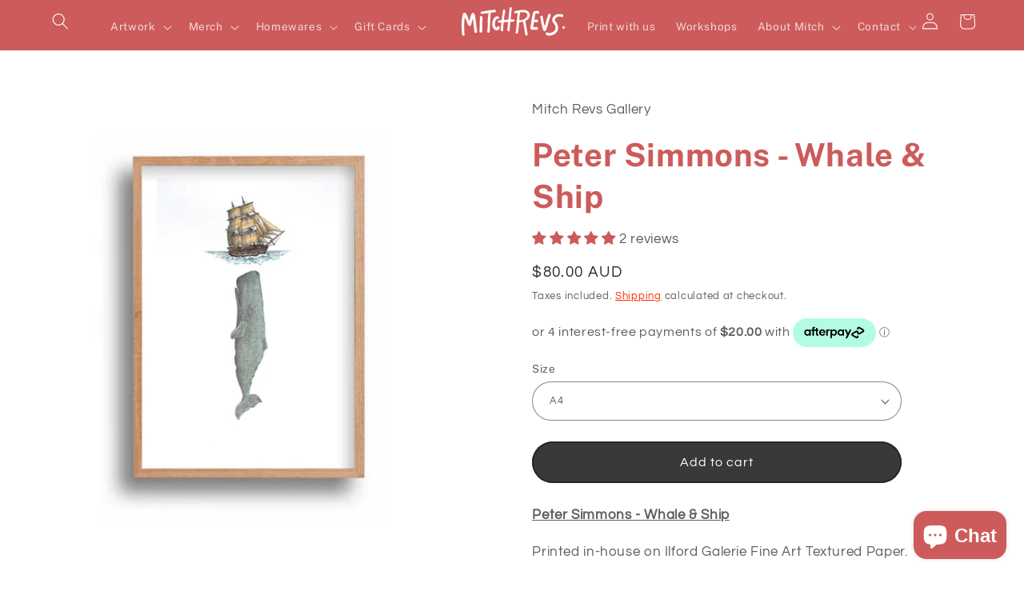

--- FILE ---
content_type: text/html; charset=UTF-8
request_url: https://app.inspon.com/dev-app/backend/api/api.php
body_size: 19
content:
{"product":{"title":"Peter Simmons - Whale & Ship","featuredImage":{"id":"gid:\/\/shopify\/ProductImage\/33913040109736"},"options":[{"name":"Size","values":["A4","A3","A2"]}],"variants":[{"id":42511733620904,"option1":"A4","title":"A4","price":"80.00"},{"id":42511733653672,"option1":"A3","title":"A3","price":"100.00"},{"id":42511733686440,"option1":"A2","title":"A2","price":"120.00"}]},"collection":[{"title":"Peter Simmons"},{"title":"All"},{"title":"Collection all for Inkybay"}]}

--- FILE ---
content_type: application/javascript
request_url: https://d2ls1pfffhvy22.cloudfront.net/assets-v2/gp-lite-html5-embed.js?v=1750976614136
body_size: 135
content:
!function(){"use strict";let e=()=>{window.removeEventListener("gp-global-loaded",e),customElements.get("gp-lite-html5-embed")||customElements.define("gp-lite-html5-embed",class extends GP.Component{addThumbnailEvent(){let e=this.querySelector(".gp-thumbnail-video"),t=this.querySelector("video");null==e||e.addEventListener("click",function(){e&&(e.style.display="none"),t&&t.play()})}constructor(){super(),this.addThumbnailEvent()}})};"completed"===window.gpReadyState?e():window.addEventListener("gp-global-loaded",e)}();


--- FILE ---
content_type: text/javascript
request_url: https://cdn.shopify.com/extensions/bcac563e-b1fd-4f70-8a4e-d90c7bcd4db3/inkybay-product-personalizer-4/assets/app.js
body_size: 1872
content:
"use strict";
//ParseLabApp_Inkybay Class Start====>
class ParseLabApp_Inkybay{
    constructor(){        
		var t = this;
        t.debugMode = true;        

        t.$ap(t,'w',()=>{return window});
        t.$ap(t,'d',()=>{return document});
        
        t.w.addEventListener("load", (e)=>{            
            t.$ap(t.d,'b',()=>{return t.d.body});            
            t.$ap(t.d,'h',()=>{return t.d.head});
            t.$oap(t.d.b);
            t.$oap(t.d.h);
            
            t.doInit();
        });
    }
   set init(fn){this.afterLoadBody = fn;};
   doInit(){
    let t = this;
    t.$s = t.$stl();    
    t.afterLoadBody();
   }

//  Get
    get _(){
        var t=this;
        return { 
            a:(o,a)=>{console.log(o); return o.getAttribute?(t.is.y(a)?o.getAttribute(_.AE.key[a]||a):o.attributes):null;},
            b:(e)=>{
                let b=t.is.f(e.getBoundingClientRect)?e.getBoundingClientRect():{x:0,y:0,width:0,height:0};
                if(e==t.w){
                    b.width = t.w.innerWidth||t.d.documentElement.clientWidth||t.b.clientWidth;
                    b.height = t.w.innerHeight||t.d.documentElement.clientHeight||t.b.clientHeight;
                }

                let rx=b.x,ry=b.y;
                do{                    
                    rx += (e.scrollLeft||0);
                    ry += (e.scrollTop||0);
                    e = e.parentNode;
                }while(e);
                return {x:b.x,y:b.y,w:b.width,h:b.height,rx:rx,ry:ry};
            },
            c:(o)=>{return o.childNodes;},
            e:(o)=>{return o.ple?o.ple:[];},
            o:(d='*',i=-1)=>{               
                let o = t.d.querySelectorAll(d),a=[];                
                o.forEach((k)=>{a.push(k);});    	
                let r = (i==-1)?((a.length<2)?a[0]:a):a[i]; 
                if(t.is.n(r))t.$der('_.o',d+' not found');else{
                    if(!r.parseLabDefaultAction)t.$oap(r);
                }
                return r;
            },
            s:(o)=>{return o.style;},
            get:(fl,fn,h=[])=>{		
        		let a = arguments, r = [],x;  		
                for(let i in a){r.push(a[i]);}
                x= t.w.XMLHttpRequest?new XMLHttpRequest():new ActiveXObject("Microsoft.XMLHTTP");            
                for(let i in h){x.setRequestHeader(h[i].header,h[i].value)};
    	        x.onreadystatechange=()=>{
    	            if (x.readyState==4 && x.status==200)
    	            {
    	                t.is.f(fn)?fn(x.responseText,r):null;
    	            }
    	        };
    	        x.open("GET", fl, true );
    	        x.send();
        	},
        	post:(fl,p,fn,h=[])=>{
                let a = arguments, r = [],x,d,dr;        
                for(let i in a){r.push(a[i]);}
                x= t.w.XMLHttpRequest?new XMLHttpRequest():new ActiveXObject("Microsoft.XMLHTTP");
                for(let i in h){x.setRequestHeader(h[i].header,h[i].value)};
                x.onreadystatechange=()=>{
                    if (x.readyState==4 && x.status==200)
                    {
                        t.is.f(fn)?fn(x.responseText,r):null;
                    }
                };
                x.open("POST", fl, true );
                x.setRequestHeader('Content-type', 'application/x-www-form-urlencoded');
                x.send(p);
            }
        }

    }

//  Set or Create
    get $(){
        var t = this;
        return{
            a:(e,a)=>{e=t.is.o(e)?e:t._.o(e);a=t.is.a(a)?a:[a];a.forEach((p)=>{for(let i in p){e.setAttribute(i,p[i]);}})},
            c:(o,r)=>{r=t.is.a(r)?r:[r];for(let i in r){t.is.y(r[i])?o.appendChild(r[i]):null;}},
            e:(o,e,fn)=>{o.ple=o.ple||[];o.ple[e]=o.ple[e]||[]; o.ple[e].push(fn); o.eventBy=t; return o.addEventListener(e,t.$ple);},
            o:(o='div',a,s,c)=>{let e = t.d.createElement(o);t.is.y(a)?t.$.a(e,a):null;t.is.y(s)?t.$.s(e,s):null;e.innerHTML=c||'';t.$oap(e);return e;},
            s:(e,s)=>{t.s.o(e,s)},
        }

    }
    get __(){
        var t=this;
        return{
            a:(o)=>{while(o.firstChild){_.__r(o.firstChild);}},
            o:(o)=>{o.parentNode.removeChild(o);},
            r:(o,i)=>{o.childNodes[i]?t.__.o(o.childNodes[i]):t.$der('Remove Child- __.r','Child element index:'+i+' not exists')},
            e:(o,e)=>{o.ple=o.ple||[];o.ple[e]=[];o.removeEventListener(e,t.$ple);}
        }
    }
    get is(){
        var t = this;
        return {
            a:(v)=>{return Array.isArray(v);},
            s:(v)=>{return (Object.prototype.toString.call(v) === "[object String]");},
            n:(v)=>{return (!isNaN(t.to.s(v)) && !isNaN(parseFloat(t.to.s(v))));},
            e:(v)=>{return t.is(v)?(t.is(v)?(Object.keys(v).length === 0):(v.length==0)):true; },
            t:(o,s)=>{return typeof o === s;},
            o:(o)=>{return t.is.t(o,'object');},
            f:(o)=>{return t.is.t(o,'function');},
            n:(v)=>{return (v===null || v==='' || !v || t.is.t(v,'undefined'))},
            y:(v)=>{return !t.is.n(v)}
        }
    }
    get in(){
        return{            
            a:(a,v)=>{return (a.indexOf(v)!=-1);}
        }
    }
    get to(){
        return{
            s:(s)=>{return s+"";},
            n:(n)=>{return Number(n);},
            l:(s)=>{return s.toLowerCase();},
            u:(s)=>{return s.toUpperCase();},             
        }        
    }
    get m(){
        let t=this;
        return {
            f:(d)=>{return Math.floor(d);},
            r:(d)=>{return Math.round(d);},
            c:(d)=>{return Math.ceil(d);}, 
            rn:(mn=10000000,mx=99999999)=>{return t.m.r(Math.random() * (mx - mn) + mn);},         
        }
    };

    get s(){
        var t=this;
        return{
            o:(o,q)=>{o.style =q;},
            q:(q)=>{q.split('|').forEach(r=>{t.$s.s.insertRule(r, t.$s.l.length);})}
        }
    }

    $js=(fl,fn,a={},embed=false)=>{
        var t = this;
        a.type = 'application/javascript';
        a.src = fl;        
    	let s=t.$.o('script',a);		
        s.e('load',()=>{t.is.f(fn)?fn(s):(t.is.f(window[fn])?window[fn](s):t.$der('$js',fn+' is not a function! '));});
        t.d.h.c=s;
    }

    $ap(o,p,fng,fns){        
        Object.defineProperty(o, p, {get:fng,set:fns});
    }

    $oap(e){
        var t = this;
        //Attributes       
        t.$ap(e,'a',
            ()=>{let ov = {},ca=t._.a(e);for(let ai of ca){ov[ai.name] = ai.value;}return ov;},
            (a)=>{t.$.a(e,a);}
        );
        //Bounding box
        t.$ap(e,'b',()=>{return t._.b(e)});
        //child
        t.$ap(e,'c',()=>{return t._.c(e)},(r)=>{t.$.c(e,r);});
        //Parent
        t.$ap(e,'p',()=>{return e.parentNode||t.d.b},(p)=>{p.c=e});
        //Event
        e.e = (ev,fn)=>{return t.$.e(e,ev,fn);};
        e.e.r = (ev)=>{return t.__.e(e,ev)};
        //innerHTML
        t.$ap(e,'h',()=>{return e.innerHTML;},(h)=>{e.innerHTML=h;});
        //Style
        t.$ap(e,'s',()=>{return t._.s(e)},(s)=>{t.$.s(e,s);});
        //Text
        t.$ap(e,'t',()=>{return e.innerText},(t)=>{e.innerText=t;});
        //Value
        t.$ap(e,'v',()=>{return e.value;},(v)=>{e.value=v;});
        //Remove object or event remove
        t.$ap(e,'r',()=>{t.__.o(e);},(i)=>{t.__.r(e,i);});
        e.parseLabDefaultAction = true;
    }  
    $der(fn,msg){
        if(this.debugMode){
            let em=new Error(msg+'\nFunction : '+fn);            
            console.log('\n',em,'\n');
            
        }
    }
    $stl(){
        let t= this,
        st = t.$.o('style',{'id':'Variantal_Style'});
        t.d.h.c = st;let s = (st.sheet||st.styleSheet);
        return {s:s,l:(s.cssRules || s.rules)};
    }
    $ple(e){e.currentTarget.eventBy.$parseLabEvent(e);}

    $parseLabEvent(e){
        let t=this,o = e.currentTarget,
        a = String(e.type),f=t.is.y(o.ple)?o.ple[a]:'';       
        if(f!=='')
        for(let fi in f){
            let fn = f[fi];
            fn = t.is.f(fn)?fn:(t.is.f(t.w[fn])?t.w[fn]:fn);
            t.is.f(fn)?fn(e):t.$der(a+' Event',fn+' is not a function! ');
        }
    }
}
//ParseLabApp_Inkybay Class End====|

var StartApp=(pv)=>{
    let {$js} = pv;
    $js('https://inkybay.com/shopify/js/inkybay.js?shop='+Shopify.shop,()=>{console.log('Inkybay App Embed Initialized')});
}

var runInkybayApp=()=>{
    let pv = new ParseLabApp_Inkybay();
    pv.init=()=>StartApp(pv);
    return {app:pv}
};
const InkybayApp = runInkybayApp();